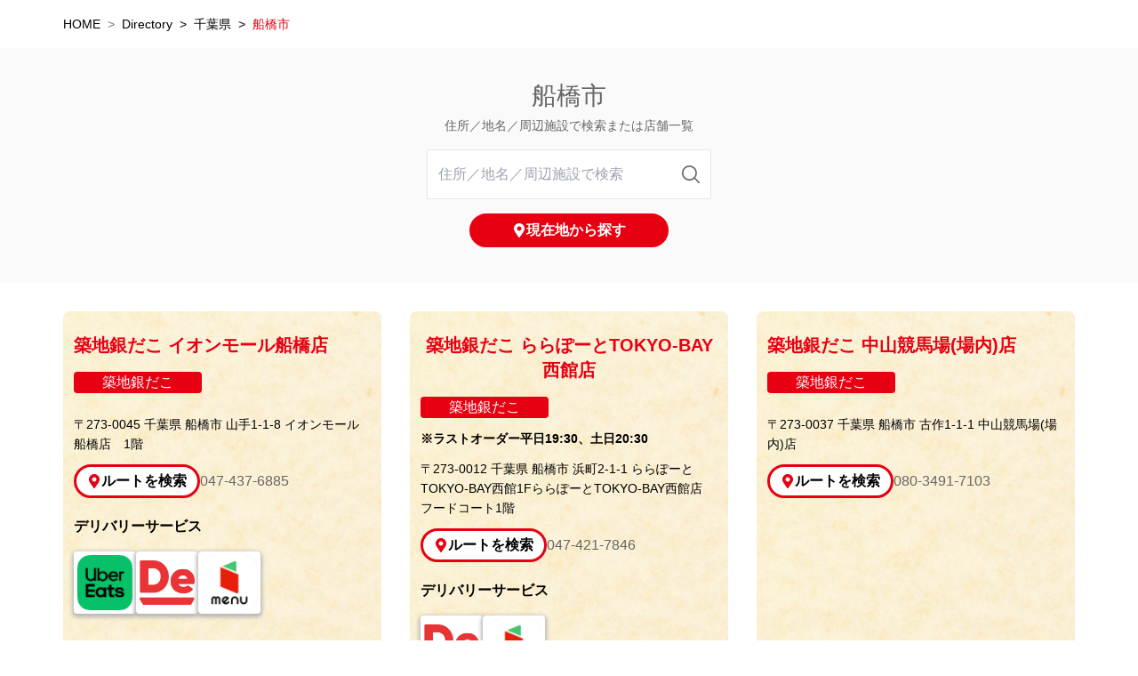

--- FILE ---
content_type: text/html; charset=utf-8
request_url: https://stores.gindaco.com/%E5%8D%83%E8%91%89%E7%9C%8C/%E8%88%B9%E6%A9%8B%E5%B8%82
body_size: 6830
content:
<!DOCTYPE html><html lang="ja"><head><link rel="stylesheet" href="/assets/static/index-CPyCN-96.css"/><title>築地銀だこ 千葉県 船橋市 店舗一覧</title>
    <meta charset="UTF-8"/>
    <meta name="viewport" content="width=device-width, initial-scale=1, maximum-scale=5"/>
    <meta name="description" content="築地銀だこ 店舗一覧 - 千葉県 船橋市 | はじめてお客様の笑顔に出会った感動を忘れることなく、「ぜったいうまい‼たこ焼」で、ニッポンを楽しくしていきます。"/>
<meta property="og:title" content="築地銀だこ 千葉県 船橋市 店舗一覧"/>
<meta property="og:description" content="築地銀だこ 店舗一覧 - 千葉県 船橋市 | はじめてお客様の笑顔に出会った感動を忘れることなく、「ぜったいうまい‼たこ焼」で、ニッポンを楽しくしていきます。"/>
<meta property="og:url" content="https://stores.gindaco.com/千葉県/船橋市"/>
<link rel="canonical" href="https://stores.gindaco.com/千葉県/船橋市"/>
<link rel="shortcut icon" type="image/ico" href="/assets/static/favicon-Uk2pw_N9.ico"/>
<meta http-equiv="X-UA-Compatible" content="IE=edge"/>
<link rel="dns-prefetch" href="//www.yext-pixel.com"/>
<link rel="dns-prefetch" href="//a.cdnmktg.com"/>
<link rel="dns-prefetch" href="//a.mktgcdn.com"/>
<link rel="dns-prefetch" href="//dynl.mktgcdn.com"/>
<link rel="dns-prefetch" href="//dynm.mktgcdn.com"/>
<link rel="dns-prefetch" href="//www.google-analytics.com"/>
<meta name="format-detection" content="telephone=no"/>
<meta property="og:type" content="website"/>
<meta property="twitter:card" content="summary"/>
    <script>window.yextAnalyticsEnabled=false;window.enableYextAnalytics=()=>{window.yextAnalyticsEnabled=true}</script>
<script type="application/ld+json">
  {"@graph":[null,null,{"@context":"http://www.schema.org","@type":"BreadcrumbList","itemListElement":[{"@type":"ListItem","name":"Directory","position":1,"item":{"@type":"Thing","@id":"../index.html"}},{"@type":"ListItem","name":"千葉県","position":2,"item":{"@type":"Thing","@id":"../千葉県"}},{"@type":"ListItem","name":"船橋市","position":3,"item":{"@type":"Thing","@id":"../"}}]}]}
  </script>
<script id="yext-entity-data" data-entity-id="1038013912"></script>
  <script async="" src="https://www.googletagmanager.com/gtag/js?id=G-540STY78FM"></script>
  <script>
    window.dataLayer = window.dataLayer || [];
    function gtag(){dataLayer.push(arguments);}
    gtag('js', new Date());
    gtag('config', 'G-540STY78FM');
  </script><script type="module">
        const componentURL = new URL("/assets/client/city.nbbxzvIL.js", import.meta.url)
        const component = await import(componentURL);

        const renderURL = new URL("/assets/render/_client.-IjU-AdC.js", import.meta.url)
        const render = await import(renderURL);

        render.render(
        {
            Page: component.default,
            pageProps: JSON.parse(decodeURIComponent("%7B%22document%22%3A%7B%22__%22%3A%7B%22entityPageSet%22%3A%7B%7D%2C%22name%22%3A%22city%22%7D%2C%22_additionalLayoutComponents%22%3A%5B%22CustomCodeSection%22%5D%2C%22_env%22%3A%7B%22YEXT_PUBLIC_ANALYTICS_DISABLE%22%3A%22false%22%2C%22YEXT_PUBLIC_INCLUDE_DOMAIN%22%3A%22https%3A%2F%2Fwww.gindaco.com%22%2C%22YEXT_PUBLIC_MAPS_API_KEY%22%3A%22AIzaSyD5hhbQl7x1aGKOLd1jijkQnnZ0_qjNH1w%22%7D%2C%22_schema%22%3A%7B%22%40context%22%3A%22https%3A%2F%2Fschema.org%22%2C%22%40type%22%3A%22Thing%22%2C%22name%22%3A%22%E8%88%B9%E6%A9%8B%E5%B8%82%22%2C%22url%22%3A%22stores.gindaco.com%2F%E5%8D%83%E8%91%89%E7%9C%8C%2F%E8%88%B9%E6%A9%8B%E5%B8%82%22%7D%2C%22_site%22%3A%7B%22c_nearbySectionAPIKey%22%3A%22504e35bbf6cfd8230f413eb2dba6c502%22%2C%22c_searchExperienceAPIKey%22%3A%221599dae7318ef6c90de7dbc456a10991%22%2C%22c_%E5%8F%96%E3%82%8A%E6%89%B1%E3%81%84%E3%83%A1%E3%83%8B%E3%83%A5%E3%83%BC%22%3A%5B%22%E3%81%A0%E3%82%93%E3%82%89%E3%82%93%E3%83%91%E3%83%83%E3%82%AF16%E5%80%8B%E5%8F%96%E6%89%B1%22%2C%22%E3%81%A0%E3%82%93%E3%82%89%E3%82%93%E3%83%91%E3%83%83%E3%82%AF24%E5%80%8B%E5%8F%96%E6%89%B1%22%2C%22%E3%81%8A%E5%A5%BD%E3%81%BF%E7%84%BC%E5%8F%96%E6%89%B1%22%2C%22%E7%84%BC%E3%81%9D%E3%81%B0%E5%8F%96%E6%89%B1%22%2C%22%E3%82%AF%E3%83%AA%E3%83%BC%E3%83%A0%E3%82%BD%E3%83%BC%E3%83%80%E5%8F%96%E6%89%B1%22%2C%22%E3%82%AF%E3%83%AD%E3%83%AF%E3%83%83%E3%82%B5%E3%83%B3%E3%81%9F%E3%81%84%E7%84%BC%E5%8F%96%E6%89%B1%22%2C%22%E3%81%8B%E3%82%89%E3%81%82%E3%81%92%E5%8F%96%E6%89%B1%22%2C%22%E3%81%8B%E3%81%8D%E6%B0%B7%E5%8F%96%E6%89%B1%22%2C%22%E8%96%84%E7%9A%AE%E3%81%9F%E3%81%84%E7%84%BC%E5%8F%96%E6%89%B1%22%2C%22%E3%81%9F%E3%81%93%E3%82%81%E3%81%97%E5%8F%96%E6%89%B1%22%5D%2C%22c_%E5%AF%BE%E5%BF%9C%E3%82%B5%E3%83%BC%E3%83%93%E3%82%B9%22%3A%5B%22%E9%A7%90%E8%BB%8A%E5%A0%B4%22%2C%22%E3%83%89%E3%83%A9%E3%82%A4%E3%83%96%E3%82%B9%E3%83%AB%E3%83%BC%22%2C%22%E3%83%86%E3%82%A4%E3%82%AF%E3%82%A2%E3%82%A6%E3%83%88%22%2C%22%E3%83%87%E3%83%AA%E3%83%90%E3%83%AA%E3%83%BC%22%2C%22%E3%81%8A%E5%BC%81%E5%BD%93%E5%8F%96%E6%89%B1%22%2C%22%E5%90%84%E7%A8%AE%E3%83%89%E3%83%AA%E3%83%B3%E3%82%AF%E5%8F%96%E6%89%B1%22%2C%22%E3%82%A2%E3%83%AB%E3%82%B3%E3%83%BC%E3%83%AB%E3%81%AE%E6%8F%90%E4%BE%9B%22%2C%22%E3%83%A9%E3%83%B3%E3%83%81%E5%8F%96%E6%89%B1%22%2C%22%E9%9B%BB%E8%A9%B1%E6%B3%A8%E6%96%87%22%5D%2C%22c_%E5%BA%97%E8%88%97%E6%A5%AD%E6%85%8B%22%3A%5B%22%E7%AF%89%E5%9C%B0%E9%8A%80%E3%81%A0%E3%81%93%22%2C%22%E9%8A%80%E3%81%A0%E3%81%93%E3%83%8F%E3%82%A4%E3%83%9C%E3%83%BC%E3%83%AB%E9%85%92%E5%A0%B4%22%2C%22%E9%8A%80%E3%81%A0%E3%81%93KITCHEN%22%2C%22%E9%8A%80%E3%81%A0%E3%81%93%E9%85%92%E5%A0%B4%22%2C%22%E9%8A%80%E3%81%A0%E3%81%93%E3%83%8F%E3%82%A4%E3%83%9C%E3%83%BC%E3%83%AB%E6%A8%AA%E4%B8%81%22%2C%22%E7%AF%89%E5%9C%B0%E9%8A%80%E3%81%A0%E3%81%93%EF%BC%88%E9%8A%80%E3%81%AE%E3%81%82%E3%82%93%E4%BD%B5%E8%A8%AD%E5%BA%97%EF%BC%89%22%5D%2C%22id%22%3A%22store-site-entity%22%2C%22meta%22%3A%7B%22entityType%22%3A%7B%22id%22%3A%22ce_site%22%2C%22uid%22%3A138440%7D%2C%22locale%22%3A%22ja%22%7D%2C%22name%22%3A%22%E5%BA%97%E8%88%97%E6%A4%9C%E7%B4%A2%22%2C%22uid%22%3A1030100628%7D%2C%22_yext%22%3A%7B%22contentDeliveryAPIDomain%22%3A%22https%3A%2F%2Fcdn.yextapis.com%22%2C%22managementAPIDomain%22%3A%22https%3A%2F%2Fapi.yext.com%22%2C%22platformDomain%22%3A%22https%3A%2F%2Fwww.yext.com%22%7D%2C%22businessId%22%3A3098714%2C%22dm_directoryChildren%22%3A%5B%7B%22address%22%3A%7B%22city%22%3A%22%E8%88%B9%E6%A9%8B%E5%B8%82%22%2C%22countryCode%22%3A%22JP%22%2C%22line1%22%3A%22%E5%B1%B1%E6%89%8B1-1-8%22%2C%22line2%22%3A%22%E3%82%A4%E3%82%AA%E3%83%B3%E3%83%A2%E3%83%BC%E3%83%AB%E8%88%B9%E6%A9%8B%E5%BA%97%E3%80%801%E9%9A%8E%22%2C%22postalCode%22%3A%22273-0045%22%2C%22region%22%3A%22%E5%8D%83%E8%91%89%E7%9C%8C%22%7D%2C%22c_%E3%83%87%E3%83%AA%E3%83%90%E3%83%AA%E3%83%BC%E3%82%B5%E3%83%BC%E3%83%93%E3%82%B9%22%3A%5B%7B%22clickthroughUrl%22%3A%22http%3A%2F%2Fwww.ubereats.com%2Fstore%2F%25E7%25AF%2589%25E5%259C%25B0%25E9%258A%2580%25E3%2581%259F%25E3%2581%2593-%25E3%2582%25A4%25E3%2582%25AA%25E3%2583%25B3%25E3%2583%25A2%25E3%2583%25BC%25E3%2583%25AB%25E8%2588%25B9%25E6%25A9%258B%25E5%25BA%2597-tsukiji-gindaco-aeon-mall-funabashi%2FO0ixC6GkTn-8hQYecFZKYQ%22%2C%22description%22%3A%22UberEats%22%2C%22details%22%3A%22UberEats%22%2C%22image%22%3A%7B%22alternateText%22%3A%22UberEats%22%2C%22height%22%3A250%2C%22url%22%3A%22https%3A%2F%2Fa.mktgcdn.com%2Fp%2Fv7cCwYvzXKk-2D-sMgTcQg_S6pZdi4UHTsHV9c_eB2k%2F250x250.png%22%2C%22width%22%3A250%7D%7D%2C%7B%22clickthroughUrl%22%3A%22http%3A%2F%2Fdemae-can.jp%2FT0HA7_0184%3Fauthor%3Dec%22%2C%22description%22%3A%22%E5%87%BA%E5%89%8D%E9%A4%A8%22%2C%22details%22%3A%22%E5%87%BA%E5%89%8D%E9%A4%A8%22%2C%22image%22%3A%7B%22alternateText%22%3A%22%E5%87%BA%E5%89%8D%E9%A4%A8%22%2C%22height%22%3A730%2C%22url%22%3A%22https%3A%2F%2Fa.mktgcdn.com%2Fp%2FTW6Ip7WQcGbcy0Y9xVWWR7h0nw1-otuMYFHE1r_kZe4%2F906x730.png%22%2C%22width%22%3A906%7D%7D%2C%7B%22clickthroughUrl%22%3A%22https%3A%2F%2Fmenu.onelink.me%2FMWIV%3Fpid%3Dshop_website%26c%3D202308_gindaco%26af_adset%3D45166%26type%3Dshop%26shopId%3D45166%26af_dp%3Dco.tapgo.user%253A%252F%252Fkarte.io%22%2C%22description%22%3A%22menu%22%2C%22details%22%3A%22menu%22%2C%22image%22%3A%7B%22alternateText%22%3A%22menu%22%2C%22height%22%3A256%2C%22url%22%3A%22https%3A%2F%2Fa.mktgcdn.com%2Fp%2FWin9NnA3sKGGry9Xh501PvtGimXJfKMHjhGr-bMkvh4%2F256x256.png%22%2C%22width%22%3A256%7D%7D%5D%2C%22c_%E5%BA%97%E8%88%97%E6%A5%AD%E6%85%8B%22%3A%5B%22%E7%AF%89%E5%9C%B0%E9%8A%80%E3%81%A0%E3%81%93%22%5D%2C%22googlePlaceId%22%3A%22ChIJmUW43_OBGGAR-imKx8Y49j0%22%2C%22hours%22%3A%7B%22friday%22%3A%7B%22openIntervals%22%3A%5B%7B%22end%22%3A%2221%3A00%22%2C%22start%22%3A%2210%3A00%22%7D%5D%7D%2C%22monday%22%3A%7B%22openIntervals%22%3A%5B%7B%22end%22%3A%2221%3A00%22%2C%22start%22%3A%2210%3A00%22%7D%5D%7D%2C%22saturday%22%3A%7B%22openIntervals%22%3A%5B%7B%22end%22%3A%2221%3A00%22%2C%22start%22%3A%2210%3A00%22%7D%5D%7D%2C%22sunday%22%3A%7B%22openIntervals%22%3A%5B%7B%22end%22%3A%2221%3A00%22%2C%22start%22%3A%2210%3A00%22%7D%5D%7D%2C%22thursday%22%3A%7B%22openIntervals%22%3A%5B%7B%22end%22%3A%2221%3A00%22%2C%22start%22%3A%2210%3A00%22%7D%5D%7D%2C%22tuesday%22%3A%7B%22openIntervals%22%3A%5B%7B%22end%22%3A%2221%3A00%22%2C%22start%22%3A%2210%3A00%22%7D%5D%7D%2C%22wednesday%22%3A%7B%22openIntervals%22%3A%5B%7B%22end%22%3A%2221%3A00%22%2C%22start%22%3A%2210%3A00%22%7D%5D%7D%7D%2C%22id%22%3A%221010669%22%2C%22mainPhone%22%3A%22047-437-6885%22%2C%22name%22%3A%22%E7%AF%89%E5%9C%B0%E9%8A%80%E3%81%A0%E3%81%93%C2%A0%E3%82%A4%E3%82%AA%E3%83%B3%E3%83%A2%E3%83%BC%E3%83%AB%E8%88%B9%E6%A9%8B%E5%BA%97%22%2C%22slug%22%3A%221010669%22%2C%22uid%22%3A15371586%7D%2C%7B%22additionalHoursText%22%3A%22%E2%80%BB%E3%83%A9%E3%82%B9%E3%83%88%E3%82%AA%E3%83%BC%E3%83%80%E3%83%BC%E5%B9%B3%E6%97%A519%3A30%E3%80%81%E5%9C%9F%E6%97%A520%3A30%22%2C%22address%22%3A%7B%22city%22%3A%22%E8%88%B9%E6%A9%8B%E5%B8%82%22%2C%22countryCode%22%3A%22JP%22%2C%22line1%22%3A%22%E6%B5%9C%E7%94%BA2-1-1%22%2C%22line2%22%3A%22%E3%82%89%E3%82%89%E3%81%BD%E3%83%BC%E3%81%A8TOKYO-BAY%E8%A5%BF%E9%A4%A81F%E3%82%89%E3%82%89%E3%81%BD%E3%83%BC%E3%81%A8TOKYO-BAY%E8%A5%BF%E9%A4%A8%E5%BA%97%E3%80%80%E3%83%95%E3%83%BC%E3%83%89%E3%82%B3%E3%83%BC%E3%83%881%E9%9A%8E%22%2C%22postalCode%22%3A%22273-0012%22%2C%22region%22%3A%22%E5%8D%83%E8%91%89%E7%9C%8C%22%7D%2C%22c_%E3%83%87%E3%83%AA%E3%83%90%E3%83%AA%E3%83%BC%E3%82%B5%E3%83%BC%E3%83%93%E3%82%B9%22%3A%5B%7B%22clickthroughUrl%22%3A%22http%3A%2F%2Fdemae-can.jp%2FT0HA7_0330%3Fauthor%3Dec%22%2C%22description%22%3A%22%E5%87%BA%E5%89%8D%E9%A4%A8%22%2C%22details%22%3A%22%E5%87%BA%E5%89%8D%E9%A4%A8%22%2C%22image%22%3A%7B%22alternateText%22%3A%22%E5%87%BA%E5%89%8D%E9%A4%A8%22%2C%22height%22%3A730%2C%22url%22%3A%22https%3A%2F%2Fa.mktgcdn.com%2Fp%2FTW6Ip7WQcGbcy0Y9xVWWR7h0nw1-otuMYFHE1r_kZe4%2F906x730.png%22%2C%22width%22%3A906%7D%7D%2C%7B%22clickthroughUrl%22%3A%22https%3A%2F%2Fmenu.onelink.me%2FMWIV%3Fpid%3Dshop_website%26c%3D202308_gindaco%26af_adset%3D110983%26type%3Dshop%26shopId%3D110983%26af_dp%3Dco.tapgo.user%253A%252F%252Fkarte.io%22%2C%22description%22%3A%22menu%22%2C%22details%22%3A%22menu%22%2C%22image%22%3A%7B%22alternateText%22%3A%22menu%22%2C%22height%22%3A256%2C%22url%22%3A%22https%3A%2F%2Fa.mktgcdn.com%2Fp%2FWin9NnA3sKGGry9Xh501PvtGimXJfKMHjhGr-bMkvh4%2F256x256.png%22%2C%22width%22%3A256%7D%7D%5D%2C%22c_%E5%BA%97%E8%88%97%E6%A5%AD%E6%85%8B%22%3A%5B%22%E7%AF%89%E5%9C%B0%E9%8A%80%E3%81%A0%E3%81%93%22%5D%2C%22closed%22%3Afalse%2C%22googlePlaceId%22%3A%22ChIJNQudWcZ_GGAR4U7fKuEfUqw%22%2C%22hours%22%3A%7B%22friday%22%3A%7B%22openIntervals%22%3A%5B%7B%22end%22%3A%2220%3A00%22%2C%22start%22%3A%2210%3A00%22%7D%5D%7D%2C%22monday%22%3A%7B%22openIntervals%22%3A%5B%7B%22end%22%3A%2220%3A00%22%2C%22start%22%3A%2210%3A00%22%7D%5D%7D%2C%22saturday%22%3A%7B%22openIntervals%22%3A%5B%7B%22end%22%3A%2221%3A00%22%2C%22start%22%3A%2210%3A00%22%7D%5D%7D%2C%22sunday%22%3A%7B%22openIntervals%22%3A%5B%7B%22end%22%3A%2221%3A00%22%2C%22start%22%3A%2210%3A00%22%7D%5D%7D%2C%22thursday%22%3A%7B%22openIntervals%22%3A%5B%7B%22end%22%3A%2220%3A00%22%2C%22start%22%3A%2210%3A00%22%7D%5D%7D%2C%22tuesday%22%3A%7B%22openIntervals%22%3A%5B%7B%22end%22%3A%2220%3A00%22%2C%22start%22%3A%2210%3A00%22%7D%5D%7D%2C%22wednesday%22%3A%7B%22openIntervals%22%3A%5B%7B%22end%22%3A%2220%3A00%22%2C%22start%22%3A%2210%3A00%22%7D%5D%7D%7D%2C%22id%22%3A%221010724%22%2C%22mainPhone%22%3A%22047-421-7846%22%2C%22name%22%3A%22%E7%AF%89%E5%9C%B0%E9%8A%80%E3%81%A0%E3%81%93%20%E3%82%89%E3%82%89%E3%81%BD%E3%83%BC%E3%81%A8TOKYO-BAY%E8%A5%BF%E9%A4%A8%E5%BA%97%22%2C%22slug%22%3A%221010724%22%2C%22uid%22%3A15371780%7D%2C%7B%22address%22%3A%7B%22city%22%3A%22%E8%88%B9%E6%A9%8B%E5%B8%82%22%2C%22countryCode%22%3A%22JP%22%2C%22line1%22%3A%22%E5%8F%A4%E4%BD%9C1-1-1%22%2C%22line2%22%3A%22%E4%B8%AD%E5%B1%B1%E7%AB%B6%E9%A6%AC%E5%A0%B4(%E5%A0%B4%E5%86%85)%E5%BA%97%22%2C%22postalCode%22%3A%22273-0037%22%2C%22region%22%3A%22%E5%8D%83%E8%91%89%E7%9C%8C%22%7D%2C%22c_%E5%BA%97%E8%88%97%E6%A5%AD%E6%85%8B%22%3A%5B%22%E7%AF%89%E5%9C%B0%E9%8A%80%E3%81%A0%E3%81%93%22%5D%2C%22googlePlaceId%22%3A%22ChIJ5XXGrQiBGGAR8XatEq1FOu4%22%2C%22hours%22%3A%7B%22friday%22%3A%7B%22isClosed%22%3Atrue%7D%2C%22monday%22%3A%7B%22isClosed%22%3Atrue%7D%2C%22saturday%22%3A%7B%22openIntervals%22%3A%5B%7B%22end%22%3A%2216%3A30%22%2C%22start%22%3A%2209%3A00%22%7D%5D%7D%2C%22sunday%22%3A%7B%22openIntervals%22%3A%5B%7B%22end%22%3A%2216%3A30%22%2C%22start%22%3A%2209%3A00%22%7D%5D%7D%2C%22thursday%22%3A%7B%22isClosed%22%3Atrue%7D%2C%22tuesday%22%3A%7B%22isClosed%22%3Atrue%7D%2C%22wednesday%22%3A%7B%22isClosed%22%3Atrue%7D%7D%2C%22id%22%3A%221019479%22%2C%22mainPhone%22%3A%22080-3491-7103%22%2C%22name%22%3A%22%E7%AF%89%E5%9C%B0%E9%8A%80%E3%81%A0%E3%81%93%20%E4%B8%AD%E5%B1%B1%E7%AB%B6%E9%A6%AC%E5%A0%B4(%E5%A0%B4%E5%86%85)%E5%BA%97%22%2C%22slug%22%3A%221019479%22%2C%22uid%22%3A15371978%7D%2C%7B%22additionalHoursText%22%3A%22%E2%80%BB%E7%A5%9D%E6%97%A5%E3%81%AE%E5%96%B6%E6%A5%AD%E6%99%82%E9%96%93%E3%80%8012%3A00%EF%BD%9E22%3A00%22%2C%22address%22%3A%7B%22city%22%3A%22%E8%88%B9%E6%A9%8B%E5%B8%82%22%2C%22countryCode%22%3A%22JP%22%2C%22line1%22%3A%22%E6%9C%AC%E7%94%BA4-5-28%22%2C%22line2%22%3A%22%E6%AD%A3%E6%A0%84%E3%83%93%E3%83%AB%EF%BC%91F%22%2C%22postalCode%22%3A%22273-0005%22%2C%22region%22%3A%22%E5%8D%83%E8%91%89%E7%9C%8C%22%7D%2C%22c_%E5%BA%97%E8%88%97%E6%A5%AD%E6%85%8B%22%3A%5B%22%E9%8A%80%E3%81%A0%E3%81%93%E3%83%8F%E3%82%A4%E3%83%9C%E3%83%BC%E3%83%AB%E9%85%92%E5%A0%B4%22%5D%2C%22googlePlaceId%22%3A%22ChIJxXXLTrWBGGARMhkqcbRoY_0%22%2C%22hours%22%3A%7B%22friday%22%3A%7B%22openIntervals%22%3A%5B%7B%22end%22%3A%2223%3A30%22%2C%22start%22%3A%2212%3A00%22%7D%5D%7D%2C%22monday%22%3A%7B%22openIntervals%22%3A%5B%7B%22end%22%3A%2223%3A30%22%2C%22start%22%3A%2212%3A00%22%7D%5D%7D%2C%22saturday%22%3A%7B%22openIntervals%22%3A%5B%7B%22end%22%3A%2223%3A30%22%2C%22start%22%3A%2212%3A00%22%7D%5D%7D%2C%22sunday%22%3A%7B%22openIntervals%22%3A%5B%7B%22end%22%3A%2222%3A00%22%2C%22start%22%3A%2212%3A00%22%7D%5D%7D%2C%22thursday%22%3A%7B%22openIntervals%22%3A%5B%7B%22end%22%3A%2223%3A30%22%2C%22start%22%3A%2212%3A00%22%7D%5D%7D%2C%22tuesday%22%3A%7B%22openIntervals%22%3A%5B%7B%22end%22%3A%2223%3A30%22%2C%22start%22%3A%2212%3A00%22%7D%5D%7D%2C%22wednesday%22%3A%7B%22openIntervals%22%3A%5B%7B%22end%22%3A%2223%3A30%22%2C%22start%22%3A%2212%3A00%22%7D%5D%7D%7D%2C%22id%22%3A%221010966%22%2C%22mainPhone%22%3A%22047-406-3006%22%2C%22name%22%3A%22%E7%AF%89%E5%9C%B0%E9%8A%80%E3%81%A0%E3%81%93%20%E8%88%B9%E6%A9%8B%E5%BA%97%22%2C%22slug%22%3A%221010966%22%2C%22uid%22%3A19503227%7D%5D%2C%22dm_directoryParents%22%3A%5B%7B%22name%22%3A%22Directory%22%2C%22slug%22%3A%22index.html%22%7D%2C%7B%22name%22%3A%22%E5%8D%83%E8%91%89%E7%9C%8C%22%2C%22slug%22%3A%22%E5%8D%83%E8%91%89%E7%9C%8C%22%7D%2C%7B%22name%22%3A%22%E8%88%B9%E6%A9%8B%E5%B8%82%22%2C%22slug%22%3A%22%22%7D%5D%2C%22id%22%3A%22defaultDirectory_qian_xie_xian_chuan_qiao_shi%22%2C%22locale%22%3A%22ja%22%2C%22meta%22%3A%7B%22entityType%22%3A%7B%22id%22%3A%22ce_city%22%2C%22uid%22%3A142380%7D%2C%22locale%22%3A%22ja%22%7D%2C%22name%22%3A%22%E8%88%B9%E6%A9%8B%E5%B8%82%22%2C%22siteDomain%22%3A%22stores.gindaco.com%22%2C%22siteId%22%3A131672%2C%22siteInternalHostName%22%3A%22stores.gindaco.com%22%2C%22slug%22%3A%22%E5%8D%83%E8%91%89%E7%9C%8C%2F%E8%88%B9%E6%A9%8B%E5%B8%82%22%2C%22uid%22%3A1038013912%7D%2C%22__meta%22%3A%7B%22mode%22%3A%22production%22%7D%2C%22translations%22%3A%7B%7D%2C%22path%22%3A%22%E5%8D%83%E8%91%89%E7%9C%8C%2F%E8%88%B9%E6%A9%8B%E5%B8%82%22%2C%22relativePrefixToRoot%22%3A%22..%2F%22%7D")),
        }
        );
    </script><script>var IS_PRODUCTION = true;var PRODUCTION_DOMAINS = JSON.parse("{\"primary\":\"stores.gindaco.com\",\"aliases\":[]}");</script></head>
      <body>
        <div id="reactele"><div><div class="grid min-h-screen grid-rows-[auto,1fr]"><div class="sticky top-0 left-0 w-full z-50"></div><div><div><div class="hidden md:block"><nav class="Breadcrumbs my-4 container flex" aria-label="Breadcrumb"><ol class="flex flex-wrap text-sm"><li><span>HOME</span><span class="mx-2 text-brand-gray-400">&gt;</span></li><li><a class="Link" href="../index.html" style="unicode-bidi:bidi-override;direction:ltr"><span class="">Directory</span></a><span class="mx-2">&gt;</span></li><li><a class="Link" href="../千葉県" style="unicode-bidi:bidi-override;direction:ltr"><span class="">千葉県</span></a><span class="mx-2">&gt;</span></li><li><span class="text-brand-primary">船橋市</span></li></ol></nav></div></div><div class="DirectoryHero bg-brand-gray-200 text-theme-gray py-8 md:py-10 px-4 md:px-0"><h1 class="mb-4 text-center"><div class="text-xl md:text-[1.75rem] font-medium mb-2">船橋市</div><p class="text-sm text-center">住所／地名／周辺施設で検索または店舗一覧</p></h1><form method="GET" action="/search" class="flex items-center justify-between w-80 mx-auto gap-x-3 border px-3 h-14 bg-white"><input type="text" name="qp" placeholder="住所／地名／周辺施設で検索" autocomplete="off" aria-activedescendant="" aria-describedby="1" class="outline-none w-full h-full"/><button type="submit"><svg class="w-5 h-5" viewBox="0 0 20 20" fill="none" xmlns="http://www.w3.org/2000/svg"><path xmlns="http://www.w3.org/2000/svg" d="M15.052 13.835l4.73 4.73a.833.833 0 0 1 0 1.178l-.017.017a.833.833 0 0 1-1.178 0l-4.713-4.712a8.376 8.376 0 0 1-5.42 1.988C3.796 17.036 0 13.212 0 8.518 0 3.825 3.796 0 8.454 0c4.658 0 8.453 3.825 8.453 8.518a8.516 8.516 0 0 1-1.855 5.317zM8.454 1.704c-3.74 0-6.763 3.06-6.763 6.814s3.038 6.815 6.763 6.815 6.763-3.061 6.763-6.815c0-3.753-3.024-6.814-6.763-6.814z" fill-rule="nonzero" fill="currentColor"></path></svg></button></form><div class="text-center px-4 w-64 mx-auto mt-4"><button class="button transition hover:md:scale-110" data-variant="fourth" data-size="sm" data-inline="false" aria-disabled="false"><span class="button-wrap"><span class="button-icon"><svg stroke="currentColor" fill="currentColor" stroke-width="0" viewBox="0 0 384 512" height="1em" width="1em" xmlns="http://www.w3.org/2000/svg"><path d="M172.268 501.67C26.97 291.031 0 269.413 0 192 0 85.961 85.961 0 192 0s192 85.961 192 192c0 77.413-26.97 99.031-172.268 309.67-9.535 13.774-29.93 13.773-39.464 0zM192 272c44.183 0 80-35.817 80-80s-35.817-80-80-80-80 35.817-80 80 35.817 80 80 80z"></path></svg></span><span>現在地から探す</span></span></button></div></div><div class="container my-8"><ul class="flex flex-wrap -m-4"><li class="p-4 w-full md:w-1/2 lg:w-1/3"><div class="pt-6 pb-4 px-3 rounded-lg overflow-hidden bg-cover bg-white h-full" style="background-image:url(/assets/static/bg-lWlBcThE.png)"><h3 class="mb-4 text-lg text-center font-bold"><div class="mb-2"><a class="Link text-xl font-bold flex justify-between items-center md:text-brand-primary" href="../1010669" style="unicode-bidi:bidi-override;direction:ltr">築地銀だこ イオンモール船橋店</a></div></h3><div class="grid gap-y-4 md:gap-y-3"><div class="flex gap-2"><div><div class="text-center inline-block text-md font-normal rounded px-8 text-white bg-brand-primary"><span>築地銀だこ</span></div></div></div><div class="text-sm"></div><p class="text-sm">〒<!-- -->273-0045<!-- --> <!-- -->千葉県<!-- --> <!-- -->船橋市<!-- --> <!-- --> <!-- -->山手1-1-8<!-- --> <!-- -->イオンモール船橋店　1階</p><div class="flex items-center gap-x-4"><div><a class="Link button w-full flex justify-center" href="https://www.google.com/maps/search/?api=1&amp;query=築地銀だこ イオンモール船橋店&amp;query_place_id=ChIJmUW43_OBGGAR-imKx8Y49j0" rel="noopener" style="unicode-bidi:bidi-override;direction:ltr" target="_blank" data-variant="secondary" data-size="sm" data-inline="true" aria-disabled="false"><span class="button-wrap"><span class="button-icon"><svg stroke="currentColor" fill="currentColor" stroke-width="0" viewBox="0 0 384 512" height="1em" width="1em" xmlns="http://www.w3.org/2000/svg"><path d="M172.268 501.67C26.97 291.031 0 269.413 0 192 0 85.961 85.961 0 192 0s192 85.961 192 192c0 77.413-26.97 99.031-172.268 309.67-9.535 13.774-29.93 13.773-39.464 0zM192 272c44.183 0 80-35.817 80-80s-35.817-80-80-80-80 35.817-80 80 35.817 80 80 80z"></path></svg></span><span>ルートを検索</span></span></a></div><div><a class="Link hidden md:block text-theme-gray" href="tel:047-437-6885" style="unicode-bidi:bidi-override;direction:ltr">047-437-6885</a><div class="block md:hidden"><a class="Link button" href="tel:047-437-6885" style="unicode-bidi:bidi-override;direction:ltr" data-variant="secondary" data-size="sm" data-inline="false" aria-disabled="false"><span class="button-wrap"><span class="button-icon"><svg stroke="currentColor" fill="currentColor" stroke-width="0" viewBox="0 0 512 512" height="1em" width="1em" xmlns="http://www.w3.org/2000/svg"><path d="M497.39 361.8l-112-48a24 24 0 0 0-28 6.9l-49.6 60.6A370.66 370.66 0 0 1 130.6 204.11l60.6-49.6a23.94 23.94 0 0 0 6.9-28l-48-112A24.16 24.16 0 0 0 122.6.61l-104 24A24 24 0 0 0 0 48c0 256.5 207.9 464 464 464a24 24 0 0 0 23.4-18.6l24-104a24.29 24.29 0 0 0-14.01-27.6z"></path></svg></span><span>047-437-6885</span></span></a></div></div></div><div class="grid gap-y-4 mt-2"><h3 class="font-bold text-md">デリバリーサービス</h3><ul class="flex gap-x-2"><li class="w-[70px] h-[70px] bg-white shadow-theme-sm p-1 rounded"><a class="Link flex items-center w-full h-full" href="http://www.ubereats.com/store/%E7%AF%89%E5%9C%B0%E9%8A%80%E3%81%9F%E3%81%93-%E3%82%A4%E3%82%AA%E3%83%B3%E3%83%A2%E3%83%BC%E3%83%AB%E8%88%B9%E6%A9%8B%E5%BA%97-tsukiji-gindaco-aeon-mall-funabashi/O0ixC6GkTn-8hQYecFZKYQ" rel="noopener" style="unicode-bidi:bidi-override;direction:ltr" target="_blank"><img style="object-fit:cover;object-position:center;max-width:250px;width:100%;aspect-ratio:250 / 250" src="https://dynl.mktgcdn.com/p/v7cCwYvzXKk-2D-sMgTcQg_S6pZdi4UHTsHV9c_eB2k/500x500" srcset="https://dynl.mktgcdn.com/p/v7cCwYvzXKk-2D-sMgTcQg_S6pZdi4UHTsHV9c_eB2k/100x100 100w, https://dynl.mktgcdn.com/p/v7cCwYvzXKk-2D-sMgTcQg_S6pZdi4UHTsHV9c_eB2k/320x320 320w, https://dynl.mktgcdn.com/p/v7cCwYvzXKk-2D-sMgTcQg_S6pZdi4UHTsHV9c_eB2k/640x640 640w, https://dynl.mktgcdn.com/p/v7cCwYvzXKk-2D-sMgTcQg_S6pZdi4UHTsHV9c_eB2k/960x960 960w, https://dynl.mktgcdn.com/p/v7cCwYvzXKk-2D-sMgTcQg_S6pZdi4UHTsHV9c_eB2k/1280x1280 1280w, https://dynl.mktgcdn.com/p/v7cCwYvzXKk-2D-sMgTcQg_S6pZdi4UHTsHV9c_eB2k/1920x1920 1920w" sizes="(max-width: 640px) 100px, (max-width: 768px) 320px, (max-width: 1024px) 640px, (max-width: 1280px) 960px, (max-width: 1536px) 1280px, 1920px" loading="lazy" alt="UberEats"/></a></li><li class="w-[70px] h-[70px] bg-white shadow-theme-sm p-1 rounded"><a class="Link flex items-center w-full h-full" href="http://demae-can.jp/T0HA7_0184?author=ec" rel="noopener" style="unicode-bidi:bidi-override;direction:ltr" target="_blank"><img style="object-fit:cover;object-position:center;max-width:906px;width:100%;aspect-ratio:906 / 730" src="https://dynl.mktgcdn.com/p/TW6Ip7WQcGbcy0Y9xVWWR7h0nw1-otuMYFHE1r_kZe4/500x500" srcset="https://dynl.mktgcdn.com/p/TW6Ip7WQcGbcy0Y9xVWWR7h0nw1-otuMYFHE1r_kZe4/100x81 100w, https://dynl.mktgcdn.com/p/TW6Ip7WQcGbcy0Y9xVWWR7h0nw1-otuMYFHE1r_kZe4/320x258 320w, https://dynl.mktgcdn.com/p/TW6Ip7WQcGbcy0Y9xVWWR7h0nw1-otuMYFHE1r_kZe4/640x516 640w, https://dynl.mktgcdn.com/p/TW6Ip7WQcGbcy0Y9xVWWR7h0nw1-otuMYFHE1r_kZe4/960x774 960w, https://dynl.mktgcdn.com/p/TW6Ip7WQcGbcy0Y9xVWWR7h0nw1-otuMYFHE1r_kZe4/1280x1031 1280w, https://dynl.mktgcdn.com/p/TW6Ip7WQcGbcy0Y9xVWWR7h0nw1-otuMYFHE1r_kZe4/1920x1547 1920w" sizes="(max-width: 640px) 100px, (max-width: 768px) 320px, (max-width: 1024px) 640px, (max-width: 1280px) 960px, (max-width: 1536px) 1280px, 1920px" loading="lazy" alt="出前館"/></a></li><li class="w-[70px] h-[70px] bg-white shadow-theme-sm p-1 rounded"><a class="Link flex items-center w-full h-full" href="https://menu.onelink.me/MWIV?pid=shop_website&amp;c=202308_gindaco&amp;af_adset=45166&amp;type=shop&amp;shopId=45166&amp;af_dp=co.tapgo.user%3A%2F%2Fkarte.io" rel="noopener" style="unicode-bidi:bidi-override;direction:ltr" target="_blank"><img style="object-fit:cover;object-position:center;max-width:256px;width:100%;aspect-ratio:256 / 256" src="https://dynl.mktgcdn.com/p/Win9NnA3sKGGry9Xh501PvtGimXJfKMHjhGr-bMkvh4/500x500" srcset="https://dynl.mktgcdn.com/p/Win9NnA3sKGGry9Xh501PvtGimXJfKMHjhGr-bMkvh4/100x100 100w, https://dynl.mktgcdn.com/p/Win9NnA3sKGGry9Xh501PvtGimXJfKMHjhGr-bMkvh4/320x320 320w, https://dynl.mktgcdn.com/p/Win9NnA3sKGGry9Xh501PvtGimXJfKMHjhGr-bMkvh4/640x640 640w, https://dynl.mktgcdn.com/p/Win9NnA3sKGGry9Xh501PvtGimXJfKMHjhGr-bMkvh4/960x960 960w, https://dynl.mktgcdn.com/p/Win9NnA3sKGGry9Xh501PvtGimXJfKMHjhGr-bMkvh4/1280x1280 1280w, https://dynl.mktgcdn.com/p/Win9NnA3sKGGry9Xh501PvtGimXJfKMHjhGr-bMkvh4/1920x1920 1920w" sizes="(max-width: 640px) 100px, (max-width: 768px) 320px, (max-width: 1024px) 640px, (max-width: 1280px) 960px, (max-width: 1536px) 1280px, 1920px" loading="lazy" alt="menu"/></a></li></ul></div></div></div></li><li class="p-4 w-full md:w-1/2 lg:w-1/3"><div class="pt-6 pb-4 px-3 rounded-lg overflow-hidden bg-cover bg-white h-full" style="background-image:url(/assets/static/bg-lWlBcThE.png)"><h3 class="mb-4 text-lg text-center font-bold"><div class="mb-2"><a class="Link text-xl font-bold flex justify-between items-center md:text-brand-primary" href="../1010724" style="unicode-bidi:bidi-override;direction:ltr">築地銀だこ ららぽーとTOKYO-BAY西館店</a></div></h3><div class="grid gap-y-4 md:gap-y-3"><div class="flex gap-2"><div><div class="text-center inline-block text-md font-normal rounded px-8 text-white bg-brand-primary"><span>築地銀だこ</span></div></div></div><div class="text-sm"><p class="font-bold">※ラストオーダー平日19:30、土日20:30</p></div><p class="text-sm">〒<!-- -->273-0012<!-- --> <!-- -->千葉県<!-- --> <!-- -->船橋市<!-- --> <!-- --> <!-- -->浜町2-1-1<!-- --> <!-- -->ららぽーとTOKYO-BAY西館1FららぽーとTOKYO-BAY西館店　フードコート1階</p><div class="flex items-center gap-x-4"><div><a class="Link button w-full flex justify-center" href="https://www.google.com/maps/search/?api=1&amp;query=築地銀だこ ららぽーとTOKYO-BAY西館店&amp;query_place_id=ChIJNQudWcZ_GGAR4U7fKuEfUqw" rel="noopener" style="unicode-bidi:bidi-override;direction:ltr" target="_blank" data-variant="secondary" data-size="sm" data-inline="true" aria-disabled="false"><span class="button-wrap"><span class="button-icon"><svg stroke="currentColor" fill="currentColor" stroke-width="0" viewBox="0 0 384 512" height="1em" width="1em" xmlns="http://www.w3.org/2000/svg"><path d="M172.268 501.67C26.97 291.031 0 269.413 0 192 0 85.961 85.961 0 192 0s192 85.961 192 192c0 77.413-26.97 99.031-172.268 309.67-9.535 13.774-29.93 13.773-39.464 0zM192 272c44.183 0 80-35.817 80-80s-35.817-80-80-80-80 35.817-80 80 35.817 80 80 80z"></path></svg></span><span>ルートを検索</span></span></a></div><div><a class="Link hidden md:block text-theme-gray" href="tel:047-421-7846" style="unicode-bidi:bidi-override;direction:ltr">047-421-7846</a><div class="block md:hidden"><a class="Link button" href="tel:047-421-7846" style="unicode-bidi:bidi-override;direction:ltr" data-variant="secondary" data-size="sm" data-inline="false" aria-disabled="false"><span class="button-wrap"><span class="button-icon"><svg stroke="currentColor" fill="currentColor" stroke-width="0" viewBox="0 0 512 512" height="1em" width="1em" xmlns="http://www.w3.org/2000/svg"><path d="M497.39 361.8l-112-48a24 24 0 0 0-28 6.9l-49.6 60.6A370.66 370.66 0 0 1 130.6 204.11l60.6-49.6a23.94 23.94 0 0 0 6.9-28l-48-112A24.16 24.16 0 0 0 122.6.61l-104 24A24 24 0 0 0 0 48c0 256.5 207.9 464 464 464a24 24 0 0 0 23.4-18.6l24-104a24.29 24.29 0 0 0-14.01-27.6z"></path></svg></span><span>047-421-7846</span></span></a></div></div></div><div class="grid gap-y-4 mt-2"><h3 class="font-bold text-md">デリバリーサービス</h3><ul class="flex gap-x-2"><li class="w-[70px] h-[70px] bg-white shadow-theme-sm p-1 rounded"><a class="Link flex items-center w-full h-full" href="http://demae-can.jp/T0HA7_0330?author=ec" rel="noopener" style="unicode-bidi:bidi-override;direction:ltr" target="_blank"><img style="object-fit:cover;object-position:center;max-width:906px;width:100%;aspect-ratio:906 / 730" src="https://dynl.mktgcdn.com/p/TW6Ip7WQcGbcy0Y9xVWWR7h0nw1-otuMYFHE1r_kZe4/500x500" srcset="https://dynl.mktgcdn.com/p/TW6Ip7WQcGbcy0Y9xVWWR7h0nw1-otuMYFHE1r_kZe4/100x81 100w, https://dynl.mktgcdn.com/p/TW6Ip7WQcGbcy0Y9xVWWR7h0nw1-otuMYFHE1r_kZe4/320x258 320w, https://dynl.mktgcdn.com/p/TW6Ip7WQcGbcy0Y9xVWWR7h0nw1-otuMYFHE1r_kZe4/640x516 640w, https://dynl.mktgcdn.com/p/TW6Ip7WQcGbcy0Y9xVWWR7h0nw1-otuMYFHE1r_kZe4/960x774 960w, https://dynl.mktgcdn.com/p/TW6Ip7WQcGbcy0Y9xVWWR7h0nw1-otuMYFHE1r_kZe4/1280x1031 1280w, https://dynl.mktgcdn.com/p/TW6Ip7WQcGbcy0Y9xVWWR7h0nw1-otuMYFHE1r_kZe4/1920x1547 1920w" sizes="(max-width: 640px) 100px, (max-width: 768px) 320px, (max-width: 1024px) 640px, (max-width: 1280px) 960px, (max-width: 1536px) 1280px, 1920px" loading="lazy" alt="出前館"/></a></li><li class="w-[70px] h-[70px] bg-white shadow-theme-sm p-1 rounded"><a class="Link flex items-center w-full h-full" href="https://menu.onelink.me/MWIV?pid=shop_website&amp;c=202308_gindaco&amp;af_adset=110983&amp;type=shop&amp;shopId=110983&amp;af_dp=co.tapgo.user%3A%2F%2Fkarte.io" rel="noopener" style="unicode-bidi:bidi-override;direction:ltr" target="_blank"><img style="object-fit:cover;object-position:center;max-width:256px;width:100%;aspect-ratio:256 / 256" src="https://dynl.mktgcdn.com/p/Win9NnA3sKGGry9Xh501PvtGimXJfKMHjhGr-bMkvh4/500x500" srcset="https://dynl.mktgcdn.com/p/Win9NnA3sKGGry9Xh501PvtGimXJfKMHjhGr-bMkvh4/100x100 100w, https://dynl.mktgcdn.com/p/Win9NnA3sKGGry9Xh501PvtGimXJfKMHjhGr-bMkvh4/320x320 320w, https://dynl.mktgcdn.com/p/Win9NnA3sKGGry9Xh501PvtGimXJfKMHjhGr-bMkvh4/640x640 640w, https://dynl.mktgcdn.com/p/Win9NnA3sKGGry9Xh501PvtGimXJfKMHjhGr-bMkvh4/960x960 960w, https://dynl.mktgcdn.com/p/Win9NnA3sKGGry9Xh501PvtGimXJfKMHjhGr-bMkvh4/1280x1280 1280w, https://dynl.mktgcdn.com/p/Win9NnA3sKGGry9Xh501PvtGimXJfKMHjhGr-bMkvh4/1920x1920 1920w" sizes="(max-width: 640px) 100px, (max-width: 768px) 320px, (max-width: 1024px) 640px, (max-width: 1280px) 960px, (max-width: 1536px) 1280px, 1920px" loading="lazy" alt="menu"/></a></li></ul></div></div></div></li><li class="p-4 w-full md:w-1/2 lg:w-1/3"><div class="pt-6 pb-4 px-3 rounded-lg overflow-hidden bg-cover bg-white h-full" style="background-image:url(/assets/static/bg-lWlBcThE.png)"><h3 class="mb-4 text-lg text-center font-bold"><div class="mb-2"><a class="Link text-xl font-bold flex justify-between items-center md:text-brand-primary" href="../1019479" style="unicode-bidi:bidi-override;direction:ltr">築地銀だこ 中山競馬場(場内)店</a></div></h3><div class="grid gap-y-4 md:gap-y-3"><div class="flex gap-2"><div><div class="text-center inline-block text-md font-normal rounded px-8 text-white bg-brand-primary"><span>築地銀だこ</span></div></div></div><div class="text-sm"></div><p class="text-sm">〒<!-- -->273-0037<!-- --> <!-- -->千葉県<!-- --> <!-- -->船橋市<!-- --> <!-- --> <!-- -->古作1-1-1<!-- --> <!-- -->中山競馬場(場内)店</p><div class="flex items-center gap-x-4"><div><a class="Link button w-full flex justify-center" href="https://www.google.com/maps/search/?api=1&amp;query=築地銀だこ 中山競馬場(場内)店&amp;query_place_id=ChIJ5XXGrQiBGGAR8XatEq1FOu4" rel="noopener" style="unicode-bidi:bidi-override;direction:ltr" target="_blank" data-variant="secondary" data-size="sm" data-inline="true" aria-disabled="false"><span class="button-wrap"><span class="button-icon"><svg stroke="currentColor" fill="currentColor" stroke-width="0" viewBox="0 0 384 512" height="1em" width="1em" xmlns="http://www.w3.org/2000/svg"><path d="M172.268 501.67C26.97 291.031 0 269.413 0 192 0 85.961 85.961 0 192 0s192 85.961 192 192c0 77.413-26.97 99.031-172.268 309.67-9.535 13.774-29.93 13.773-39.464 0zM192 272c44.183 0 80-35.817 80-80s-35.817-80-80-80-80 35.817-80 80 35.817 80 80 80z"></path></svg></span><span>ルートを検索</span></span></a></div><div><a class="Link hidden md:block text-theme-gray" href="tel:080-3491-7103" style="unicode-bidi:bidi-override;direction:ltr">080-3491-7103</a><div class="block md:hidden"><a class="Link button" href="tel:080-3491-7103" style="unicode-bidi:bidi-override;direction:ltr" data-variant="secondary" data-size="sm" data-inline="false" aria-disabled="false"><span class="button-wrap"><span class="button-icon"><svg stroke="currentColor" fill="currentColor" stroke-width="0" viewBox="0 0 512 512" height="1em" width="1em" xmlns="http://www.w3.org/2000/svg"><path d="M497.39 361.8l-112-48a24 24 0 0 0-28 6.9l-49.6 60.6A370.66 370.66 0 0 1 130.6 204.11l60.6-49.6a23.94 23.94 0 0 0 6.9-28l-48-112A24.16 24.16 0 0 0 122.6.61l-104 24A24 24 0 0 0 0 48c0 256.5 207.9 464 464 464a24 24 0 0 0 23.4-18.6l24-104a24.29 24.29 0 0 0-14.01-27.6z"></path></svg></span><span>080-3491-7103</span></span></a></div></div></div></div></div></li><li class="p-4 w-full md:w-1/2 lg:w-1/3"><div class="pt-6 pb-4 px-3 rounded-lg overflow-hidden bg-cover bg-white h-full" style="background-image:url(/assets/static/bg-lWlBcThE.png)"><h3 class="mb-4 text-lg text-center font-bold"><div class="mb-2"><a class="Link text-xl font-bold flex justify-between items-center md:text-brand-primary" href="../1010966" style="unicode-bidi:bidi-override;direction:ltr">築地銀だこ 船橋店</a></div></h3><div class="grid gap-y-4 md:gap-y-3"><div class="flex gap-2"><div><div class="text-center inline-block text-md font-normal rounded px-8 bg-theme-yellow"><span>銀だこハイボール酒場</span></div></div></div><div class="text-sm"><p class="font-bold">※祝日の営業時間　12:00～22:00</p></div><p class="text-sm">〒<!-- -->273-0005<!-- --> <!-- -->千葉県<!-- --> <!-- -->船橋市<!-- --> <!-- --> <!-- -->本町4-5-28<!-- --> <!-- -->正栄ビル１F</p><div class="flex items-center gap-x-4"><div><a class="Link button w-full flex justify-center" href="https://www.google.com/maps/search/?api=1&amp;query=築地銀だこ 船橋店&amp;query_place_id=ChIJxXXLTrWBGGARMhkqcbRoY_0" rel="noopener" style="unicode-bidi:bidi-override;direction:ltr" target="_blank" data-variant="secondary" data-size="sm" data-inline="true" aria-disabled="false"><span class="button-wrap"><span class="button-icon"><svg stroke="currentColor" fill="currentColor" stroke-width="0" viewBox="0 0 384 512" height="1em" width="1em" xmlns="http://www.w3.org/2000/svg"><path d="M172.268 501.67C26.97 291.031 0 269.413 0 192 0 85.961 85.961 0 192 0s192 85.961 192 192c0 77.413-26.97 99.031-172.268 309.67-9.535 13.774-29.93 13.773-39.464 0zM192 272c44.183 0 80-35.817 80-80s-35.817-80-80-80-80 35.817-80 80 35.817 80 80 80z"></path></svg></span><span>ルートを検索</span></span></a></div><div><a class="Link hidden md:block text-theme-gray" href="tel:047-406-3006" style="unicode-bidi:bidi-override;direction:ltr">047-406-3006</a><div class="block md:hidden"><a class="Link button" href="tel:047-406-3006" style="unicode-bidi:bidi-override;direction:ltr" data-variant="secondary" data-size="sm" data-inline="false" aria-disabled="false"><span class="button-wrap"><span class="button-icon"><svg stroke="currentColor" fill="currentColor" stroke-width="0" viewBox="0 0 512 512" height="1em" width="1em" xmlns="http://www.w3.org/2000/svg"><path d="M497.39 361.8l-112-48a24 24 0 0 0-28 6.9l-49.6 60.6A370.66 370.66 0 0 1 130.6 204.11l60.6-49.6a23.94 23.94 0 0 0 6.9-28l-48-112A24.16 24.16 0 0 0 122.6.61l-104 24A24 24 0 0 0 0 48c0 256.5 207.9 464 464 464a24 24 0 0 0 23.4-18.6l24-104a24.29 24.29 0 0 0-14.01-27.6z"></path></svg></span><span>047-406-3006</span></span></a></div></div></div></div></div></li></ul></div></div></div><div></div></div></div>
      
    </body></html>